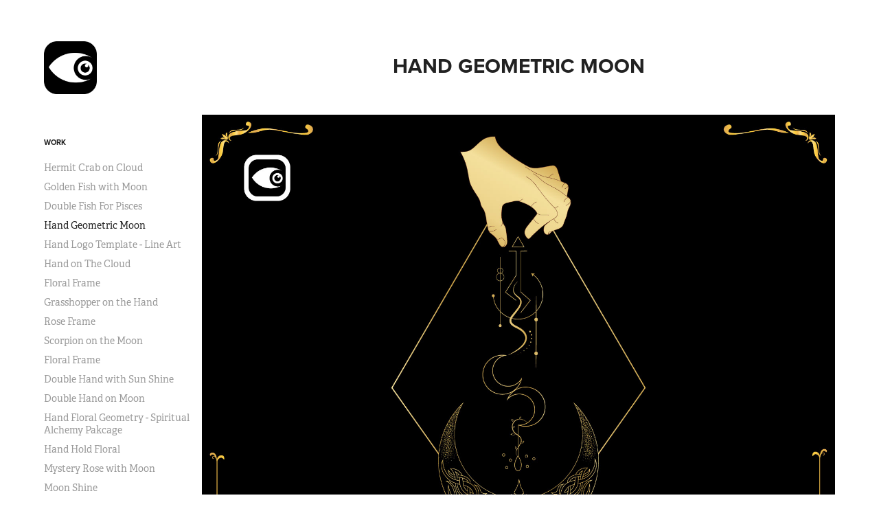

--- FILE ---
content_type: text/html; charset=utf-8
request_url: https://maxcompose.myportfolio.com/hand-geometric-moon
body_size: 4031
content:
<!DOCTYPE HTML>
<html lang="en-US">
<head>
  <meta charset="UTF-8" />
  <meta name="viewport" content="width=device-width, initial-scale=1" />
      <meta name="keywords"  content="Alchemy Graphic,celestial,geometric,golden black,Golden Hand,ILLUSTRATION,Luxury Graphic Elements,moon,Mystery Symbol,Spiritual Art" />
      <meta name="description"  content="Maxcompose provide graphic solution instead of graphic design." />
      <meta name="twitter:card"  content="summary_large_image" />
      <meta name="twitter:site"  content="@AdobePortfolio" />
      <meta  property="og:title" content="Maxcompose Graphic Solution - Hand Geometric Moon" />
      <meta  property="og:description" content="Maxcompose provide graphic solution instead of graphic design." />
      <meta  property="og:image" content="https://pro2-bar-s3-cdn-cf.myportfolio.com/37bcf1fd-29bd-4e2c-b239-c239f53bcabd/bad1ef7b-960b-4bf7-9db1-6d4cffe4e6b3_rwc_0x0x512x512x512.png?h=2385c2ac134daad6def2ea596b1a735a" />
        <link rel="icon" href="https://pro2-bar-s3-cdn-cf.myportfolio.com/37bcf1fd-29bd-4e2c-b239-c239f53bcabd/17acda0d-5d56-48a4-b546-75407397d716_carw_1x1x32.png?h=ed56c2c9121ca14c4a0d58a7aafde502" />
        <link rel="apple-touch-icon" href="https://pro2-bar-s3-cdn-cf.myportfolio.com/37bcf1fd-29bd-4e2c-b239-c239f53bcabd/14be6c8f-9bcf-4edc-8ab2-ad8e969460d0_carw_1x1x180.png?h=8a988f58bc6132d2de997bd3307452d8" />
      <link rel="stylesheet" href="/dist/css/main.css" type="text/css" />
      <link rel="stylesheet" href="https://pro2-bar-s3-cdn-cf6.myportfolio.com/37bcf1fd-29bd-4e2c-b239-c239f53bcabd/717829a48b5fad64747b7bf2f577ae731605757499.css?h=f79253a94a431427809f2ca7dbf395e0" type="text/css" />
    <link rel="canonical" href="https://maxcompose.myportfolio.com/hand-geometric-moon" />
      <title>Maxcompose Graphic Solution - Hand Geometric Moon</title>
    <script type="text/javascript" src="//use.typekit.net/ik/[base64].js?cb=35f77bfb8b50944859ea3d3804e7194e7a3173fb" async onload="
    try {
      window.Typekit.load();
    } catch (e) {
      console.warn('Typekit not loaded.');
    }
    "></script>
</head>
  <body class="transition-enabled">  <div class='page-background-video page-background-video-with-panel'>
  </div>
  <div class="js-responsive-nav">
    <div class="responsive-nav has-social">
      <div class="close-responsive-click-area js-close-responsive-nav">
        <div class="close-responsive-button"></div>
      </div>
          <nav data-hover-hint="nav">
              <ul class="group">
                  <li class="gallery-title"><a href="/work"  >Work</a></li>
            <li class="project-title"><a href="/hermit-crab-on-cloud"  >Hermit Crab on Cloud</a></li>
            <li class="project-title"><a href="/golden-fish-with-moon"  >Golden Fish with Moon</a></li>
            <li class="project-title"><a href="/double-fish-for-pisces"  >Double Fish For Pisces</a></li>
            <li class="project-title"><a href="/hand-geometric-moon" class="active" >Hand Geometric Moon</a></li>
            <li class="project-title"><a href="/hand-logo-template-line-art"  >Hand Logo Template - Line Art</a></li>
            <li class="project-title"><a href="/hand-on-the-cloud"  >Hand on The Cloud</a></li>
            <li class="project-title"><a href="/floral-frame-1"  >Floral Frame</a></li>
            <li class="project-title"><a href="/grasshopper-on-the-hand"  >Grasshopper on the Hand</a></li>
            <li class="project-title"><a href="/rose-frame"  >Rose Frame</a></li>
            <li class="project-title"><a href="/scorpion-on-the-moon"  >Scorpion on the Moon</a></li>
            <li class="project-title"><a href="/floral-frame"  >Floral Frame</a></li>
            <li class="project-title"><a href="/double-hand-with-sun-shine"  >Double Hand with Sun Shine</a></li>
            <li class="project-title"><a href="/double-hand-on-moon"  >Double Hand on Moon</a></li>
            <li class="project-title"><a href="/hand-floral-geometry-spiritual-alchemy-pakcage"  >Hand Floral Geometry - Spiritual Alchemy Pakcage</a></li>
            <li class="project-title"><a href="/hand-hold-floral"  >Hand Hold Floral</a></li>
            <li class="project-title"><a href="/mystery-rose-with-moon"  >Mystery Rose with Moon</a></li>
            <li class="project-title"><a href="/moon-shine"  >Moon Shine</a></li>
            <li class="project-title"><a href="/shining-moon"  >Shining Moon</a></li>
            <li class="project-title"><a href="/moon-and-sun-geometry"  >Moon and Sun Geometry</a></li>
            <li class="project-title"><a href="/holding-jewerly"  >Holding Jewerly</a></li>
            <li class="project-title"><a href="/mystery-dragonfly"  >Mystery Dragonfly</a></li>
            <li class="project-title"><a href="/double-hand-holding-sun-and-moon"  >Double hand holding Sun and Moon</a></li>
            <li class="project-title"><a href="/butterfly-and-bird-on-the-moon"  >Butterfly and Bird on the Moon</a></li>
            <li class="project-title"><a href="/butterfly-on-the-moon"  >Butterfly on the Moon</a></li>
            <li class="project-title"><a href="/double-hand-with-geometry"  >Double hand with geometry</a></li>
            <li class="project-title"><a href="/golden-bee-on-floral-spiritual-alchemy-package"  >Golden Bee on Floral - Spiritual Alchemy Package</a></li>
            <li class="project-title"><a href="/golden-bee-on-the-moon-spiritual-alchemy-package"  >Golden Bee on the Moon - Spiritual Alchemy Package</a></li>
            <li class="project-title"><a href="/hand-and-sun"  >Hand and Sun</a></li>
            <li class="project-title"><a href="/mystery-bug"  >Mystery Bug</a></li>
            <li class="project-title"><a href="/mystery-butterfly"  >Mystery Butterfly</a></li>
            <li class="project-title"><a href="/hand-on-bird-mystery-art-symbol"  >Hand on Bird - Mystery Art Symbol</a></li>
            <li class="project-title"><a href="/golden-mystery-magical-witchcraft"  >Golden Mystery Magical Witchcraft</a></li>
            <li class="project-title"><a href="/moon-and-sun-mystery-symbol-and-logo"  >Moon and Sun Mystery Symbol and Logo</a></li>
              </ul>
      <div class="page-title">
        <a href="/contact" >Contact</a>
      </div>
              <div class="social pf-nav-social" data-hover-hint="navSocialIcons">
                <ul>
                </ul>
              </div>
          </nav>
    </div>
  </div>
  <div class="site-wrap cfix js-site-wrap">
    <div class="site-container">
      <div class="site-content e2e-site-content">
        <div class="sidebar-content">
          <header class="site-header">
              <div class="logo-wrap" data-hover-hint="logo">
                    <div class="logo e2e-site-logo-text logo-image  ">
    <a href="/work" class="image-normal image-link">
      <img src="https://pro2-bar-s3-cdn-cf.myportfolio.com/37bcf1fd-29bd-4e2c-b239-c239f53bcabd/b4a582fb-916b-4e3e-938b-470ececb8948_rwc_0x0x512x512x4096.png?h=af00ea7eed58b5883a136c106e45e3f1" alt="maxcompose">
    </a>
</div>
              </div>
  <div class="hamburger-click-area js-hamburger">
    <div class="hamburger">
      <i></i>
      <i></i>
      <i></i>
    </div>
  </div>
          </header>
              <nav data-hover-hint="nav">
              <ul class="group">
                  <li class="gallery-title"><a href="/work"  >Work</a></li>
            <li class="project-title"><a href="/hermit-crab-on-cloud"  >Hermit Crab on Cloud</a></li>
            <li class="project-title"><a href="/golden-fish-with-moon"  >Golden Fish with Moon</a></li>
            <li class="project-title"><a href="/double-fish-for-pisces"  >Double Fish For Pisces</a></li>
            <li class="project-title"><a href="/hand-geometric-moon" class="active" >Hand Geometric Moon</a></li>
            <li class="project-title"><a href="/hand-logo-template-line-art"  >Hand Logo Template - Line Art</a></li>
            <li class="project-title"><a href="/hand-on-the-cloud"  >Hand on The Cloud</a></li>
            <li class="project-title"><a href="/floral-frame-1"  >Floral Frame</a></li>
            <li class="project-title"><a href="/grasshopper-on-the-hand"  >Grasshopper on the Hand</a></li>
            <li class="project-title"><a href="/rose-frame"  >Rose Frame</a></li>
            <li class="project-title"><a href="/scorpion-on-the-moon"  >Scorpion on the Moon</a></li>
            <li class="project-title"><a href="/floral-frame"  >Floral Frame</a></li>
            <li class="project-title"><a href="/double-hand-with-sun-shine"  >Double Hand with Sun Shine</a></li>
            <li class="project-title"><a href="/double-hand-on-moon"  >Double Hand on Moon</a></li>
            <li class="project-title"><a href="/hand-floral-geometry-spiritual-alchemy-pakcage"  >Hand Floral Geometry - Spiritual Alchemy Pakcage</a></li>
            <li class="project-title"><a href="/hand-hold-floral"  >Hand Hold Floral</a></li>
            <li class="project-title"><a href="/mystery-rose-with-moon"  >Mystery Rose with Moon</a></li>
            <li class="project-title"><a href="/moon-shine"  >Moon Shine</a></li>
            <li class="project-title"><a href="/shining-moon"  >Shining Moon</a></li>
            <li class="project-title"><a href="/moon-and-sun-geometry"  >Moon and Sun Geometry</a></li>
            <li class="project-title"><a href="/holding-jewerly"  >Holding Jewerly</a></li>
            <li class="project-title"><a href="/mystery-dragonfly"  >Mystery Dragonfly</a></li>
            <li class="project-title"><a href="/double-hand-holding-sun-and-moon"  >Double hand holding Sun and Moon</a></li>
            <li class="project-title"><a href="/butterfly-and-bird-on-the-moon"  >Butterfly and Bird on the Moon</a></li>
            <li class="project-title"><a href="/butterfly-on-the-moon"  >Butterfly on the Moon</a></li>
            <li class="project-title"><a href="/double-hand-with-geometry"  >Double hand with geometry</a></li>
            <li class="project-title"><a href="/golden-bee-on-floral-spiritual-alchemy-package"  >Golden Bee on Floral - Spiritual Alchemy Package</a></li>
            <li class="project-title"><a href="/golden-bee-on-the-moon-spiritual-alchemy-package"  >Golden Bee on the Moon - Spiritual Alchemy Package</a></li>
            <li class="project-title"><a href="/hand-and-sun"  >Hand and Sun</a></li>
            <li class="project-title"><a href="/mystery-bug"  >Mystery Bug</a></li>
            <li class="project-title"><a href="/mystery-butterfly"  >Mystery Butterfly</a></li>
            <li class="project-title"><a href="/hand-on-bird-mystery-art-symbol"  >Hand on Bird - Mystery Art Symbol</a></li>
            <li class="project-title"><a href="/golden-mystery-magical-witchcraft"  >Golden Mystery Magical Witchcraft</a></li>
            <li class="project-title"><a href="/moon-and-sun-mystery-symbol-and-logo"  >Moon and Sun Mystery Symbol and Logo</a></li>
              </ul>
      <div class="page-title">
        <a href="/contact" >Contact</a>
      </div>
                  <div class="social pf-nav-social" data-hover-hint="navSocialIcons">
                    <ul>
                    </ul>
                  </div>
              </nav>
        </div>
        <main>
  <div class="page-container" data-context="page.page.container" data-hover-hint="pageContainer">
    <section class="page standard-modules">
        <header class="page-header content" data-context="pages" data-identity="id:p5fb4aa161e5550e077bb58298d87c3b92a216782f0b2d0848ddca">
            <h1 class="title preserve-whitespace">Hand Geometric Moon</h1>
            <p class="description"></p>
        </header>
      <div class="page-content js-page-content" data-context="pages" data-identity="id:p5fb4aa161e5550e077bb58298d87c3b92a216782f0b2d0848ddca">
        <div id="project-canvas" class="js-project-modules modules content">
          <div id="project-modules">
              
              <div class="project-module module image project-module-image js-js-project-module" >

  

  
     <div class="js-lightbox" data-src="https://pro2-bar-s3-cdn-cf1.myportfolio.com/37bcf1fd-29bd-4e2c-b239-c239f53bcabd/ce1f83e4-105a-4384-acd4-d59f1b9e6fa2.jpg?h=02980b47f880c25b7a7b30881575f470">
           <img
             class="js-lazy e2e-site-project-module-image"
             src="[data-uri]"
             data-src="https://pro2-bar-s3-cdn-cf1.myportfolio.com/37bcf1fd-29bd-4e2c-b239-c239f53bcabd/ce1f83e4-105a-4384-acd4-d59f1b9e6fa2_rw_1920.jpg?h=98b748415c73e9ea9adf3a6a4c2a2428"
             data-srcset="https://pro2-bar-s3-cdn-cf1.myportfolio.com/37bcf1fd-29bd-4e2c-b239-c239f53bcabd/ce1f83e4-105a-4384-acd4-d59f1b9e6fa2_rw_600.jpg?h=e0378d68e2257601ca299639918b2564 600w,https://pro2-bar-s3-cdn-cf1.myportfolio.com/37bcf1fd-29bd-4e2c-b239-c239f53bcabd/ce1f83e4-105a-4384-acd4-d59f1b9e6fa2_rw_1200.jpg?h=5de6523815cb236be5051464d09b983f 1200w,https://pro2-bar-s3-cdn-cf1.myportfolio.com/37bcf1fd-29bd-4e2c-b239-c239f53bcabd/ce1f83e4-105a-4384-acd4-d59f1b9e6fa2_rw_1920.jpg?h=98b748415c73e9ea9adf3a6a4c2a2428 1600w,"
             data-sizes="(max-width: 1600px) 100vw, 1600px"
             width="1600"
             height="0"
             style="padding-bottom: 75%; background: rgba(0, 0, 0, 0.03)"
             
           >
     </div>
  

</div>

              
              
              
              
              
              
              
              
              
              
              
              
              
              <div class="project-module module text project-module-text align-center js-project-module e2e-site-project-module-text">
  <div class="rich-text js-text-editable module-text"><div>Hand Geometric Moon, include in the new package Ocean Mysteries and Celestial Elements, get all the elements today, click to download.<br><a href="https://maxcompose.com/product/ocean-mysteries-and-celestial-elements-discount-50/" rel="nofollow">https://maxcompose.com/product/ocean-mysteries-and-celestial-elements-discount-50/</a><br></div><div><br></div></div>
</div>

              
              
              
              
              
              <div class="project-module module image project-module-image js-js-project-module" >

  

  
     <div class="js-lightbox" data-src="https://pro2-bar-s3-cdn-cf6.myportfolio.com/37bcf1fd-29bd-4e2c-b239-c239f53bcabd/0a31a915-89f4-4d26-8e43-3ea9522d8f50.jpg?h=1d00d49b67c67a6a5141b4b295ee9372">
           <img
             class="js-lazy e2e-site-project-module-image"
             src="[data-uri]"
             data-src="https://pro2-bar-s3-cdn-cf6.myportfolio.com/37bcf1fd-29bd-4e2c-b239-c239f53bcabd/0a31a915-89f4-4d26-8e43-3ea9522d8f50_rw_1200.jpg?h=096cd8c7cf97e746e08b1a1fe23d204b"
             data-srcset="https://pro2-bar-s3-cdn-cf6.myportfolio.com/37bcf1fd-29bd-4e2c-b239-c239f53bcabd/0a31a915-89f4-4d26-8e43-3ea9522d8f50_rw_600.jpg?h=3fa1fd60f4d2dab0892625335cfcee98 600w,https://pro2-bar-s3-cdn-cf6.myportfolio.com/37bcf1fd-29bd-4e2c-b239-c239f53bcabd/0a31a915-89f4-4d26-8e43-3ea9522d8f50_rw_1200.jpg?h=096cd8c7cf97e746e08b1a1fe23d204b 1000w,"
             data-sizes="(max-width: 1000px) 100vw, 1000px"
             width="1000"
             height="0"
             style="padding-bottom: 66.67%; background: rgba(0, 0, 0, 0.03)"
             
           >
     </div>
  

</div>

              
              
              
              
              
              
              
              
          </div>
        </div>
      </div>
    </section>
        <section class="back-to-top" data-hover-hint="backToTop">
          <a href="#"><span class="arrow">&uarr;</span><span class="preserve-whitespace">Back to Top</span></a>
        </section>
        <a class="back-to-top-fixed js-back-to-top back-to-top-fixed-with-panel" data-hover-hint="backToTop" data-hover-hint-placement="top-start" href="#">
          <svg version="1.1" id="Layer_1" xmlns="http://www.w3.org/2000/svg" xmlns:xlink="http://www.w3.org/1999/xlink" x="0px" y="0px"
           viewBox="0 0 26 26" style="enable-background:new 0 0 26 26;" xml:space="preserve" class="icon icon-back-to-top">
          <g>
            <path d="M13.8,1.3L21.6,9c0.1,0.1,0.1,0.3,0.2,0.4c0.1,0.1,0.1,0.3,0.1,0.4s0,0.3-0.1,0.4c-0.1,0.1-0.1,0.3-0.3,0.4
              c-0.1,0.1-0.2,0.2-0.4,0.3c-0.2,0.1-0.3,0.1-0.4,0.1c-0.1,0-0.3,0-0.4-0.1c-0.2-0.1-0.3-0.2-0.4-0.3L14.2,5l0,19.1
              c0,0.2-0.1,0.3-0.1,0.5c0,0.1-0.1,0.3-0.3,0.4c-0.1,0.1-0.2,0.2-0.4,0.3c-0.1,0.1-0.3,0.1-0.5,0.1c-0.1,0-0.3,0-0.4-0.1
              c-0.1-0.1-0.3-0.1-0.4-0.3c-0.1-0.1-0.2-0.2-0.3-0.4c-0.1-0.1-0.1-0.3-0.1-0.5l0-19.1l-5.7,5.7C6,10.8,5.8,10.9,5.7,11
              c-0.1,0.1-0.3,0.1-0.4,0.1c-0.2,0-0.3,0-0.4-0.1c-0.1-0.1-0.3-0.2-0.4-0.3c-0.1-0.1-0.1-0.2-0.2-0.4C4.1,10.2,4,10.1,4.1,9.9
              c0-0.1,0-0.3,0.1-0.4c0-0.1,0.1-0.3,0.3-0.4l7.7-7.8c0.1,0,0.2-0.1,0.2-0.1c0,0,0.1-0.1,0.2-0.1c0.1,0,0.2,0,0.2-0.1
              c0.1,0,0.1,0,0.2,0c0,0,0.1,0,0.2,0c0.1,0,0.2,0,0.2,0.1c0.1,0,0.1,0.1,0.2,0.1C13.7,1.2,13.8,1.2,13.8,1.3z"/>
          </g>
          </svg>
        </a>
  </div>
              <footer class="site-footer" data-hover-hint="footer">
                <div class="footer-text">
                  Powered by <a href="http://portfolio.adobe.com" target="_blank">Adobe Portfolio</a>
                </div>
              </footer>
        </main>
      </div>
    </div>
  </div>
</body>
<script type="text/javascript">
  // fix for Safari's back/forward cache
  window.onpageshow = function(e) {
    if (e.persisted) { window.location.reload(); }
  };
</script>
  <script type="text/javascript">var __config__ = {"page_id":"p5fb4aa161e5550e077bb58298d87c3b92a216782f0b2d0848ddca","theme":{"name":"basic"},"pageTransition":true,"linkTransition":true,"disableDownload":false,"localizedValidationMessages":{"required":"This field is required","Email":"This field must be a valid email address"},"lightbox":{"enabled":true,"color":{"opacity":0.94,"hex":"#fff"}},"cookie_banner":{"enabled":false}};</script>
  <script type="text/javascript" src="/site/translations?cb=35f77bfb8b50944859ea3d3804e7194e7a3173fb"></script>
  <script type="text/javascript" src="/dist/js/main.js?cb=35f77bfb8b50944859ea3d3804e7194e7a3173fb"></script>
</html>
